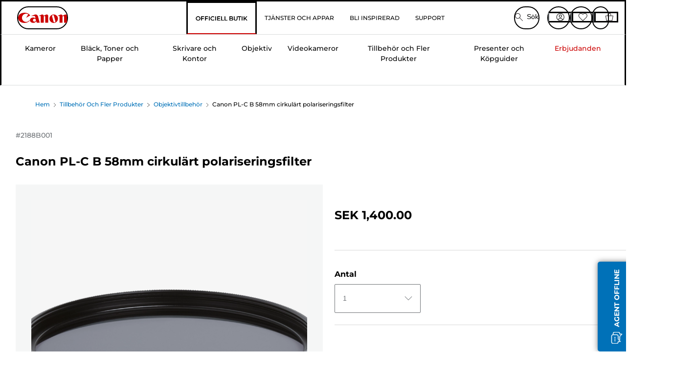

--- FILE ---
content_type: text/javascript;charset=UTF-8
request_url: https://apps.bazaarvoice.com/deployments/canon-europe/main_site/production/sv_SE/rating_summary-config.js
body_size: 2382
content:
/*!
 * Bazaarvoice rating_summary 2.69.3 config
 * Mon, 12 Jan 2026 11:04:13 GMT
 *
 * http://bazaarvoice.com/
 *
 * Copyright 2026 Bazaarvoice. All rights reserved.
 *
 */
window.performance && window.performance.mark && window.performance.mark('bv_loader_configure_rating_summary_start');BV["rating_summary"].configure({"styles":{"standardTextColor":"#666666","standardTextSize":"13px","standardTextFontFamily":"'Gotham SSm A', 'Gotham SSm B', Arial, Helvetica, sans-serif","standardTextTransform":"none","standardTextBold":"normal","standardTextItalic":"normal","standardTextUnderline":"none","linkTextStandardColor":"#007777","linkTextStandardSize":"13px","linkTextStandardFontFamily":"'Gotham SSm A', 'Gotham SSm B', Arial, Helvetica, sans-serif","linkTextStandardTransform":"none","linkTextStandardBold":"normal","linkTextStandardItalic":"normal","linkTextStandardUnderline":"none","linkTextVisitedColor":"#4B4F54","linkTextVisitedFontFamily":"'Gotham SSm A', 'Gotham SSm B', Arial, Helvetica, sans-serif","linkTextVisitedTransform":"none","linkTextVisitedBold":"normal","linkTextVisitedItalic":"normal","linkTextVisitedUnderline":"none","linkTextHoverColor":"#009697","linkTextHoverSize":"13px","linkTextHoverFontFamily":"'Gotham SSm A', 'Gotham SSm B', Arial, Helvetica, sans-serif","linkTextHoverTransform":"none","linkTextHoverBold":"normal","linkTextHoverItalic":"normal","linkTextHoverUnderline":"underline","buttonTextStandardColor":"#FFFFFF","buttonTextStandardSize":"13px","buttonTextStandardFontFamily":"'Gotham SSm A', 'Gotham SSm B', Arial, Helvetica, sans-serif","buttonTextStandardTransform":"none","buttonTextStandardBold":"bold","buttonTextStandardItalic":"normal","buttonTextStandardUnderline":"none","buttonTextHoverColor":"#FFFFFF","buttonTextHoverSize":"13px","buttonTextHoverFontFamily":"'Gotham SSm A', 'Gotham SSm B', Arial, Helvetica, sans-serif","buttonTextHoverTransform":"none","buttonTextHoverBold":"bold","buttonTextHoverItalic":"normal","buttonTextHoverUnderline":"none","mainBorderBottomStyle":"solid","mainBorderBottomColor":"#EEEEEE","mainBorderBottomWidth":"1px","mainBorderLeftStyle":"solid","mainBorderLeftColor":"#EEEEEE","mainBorderLeftWidth":"1px","mainBorderRightStyle":"solid","mainBorderRightColor":"#EEEEEE","mainBorderRightWidth":"1px","mainBorderTopStyle":"solid","mainBorderTopColor":"#EEEEEE","mainBorderTopWidth":"1px","mainBorderBottomLeftRadius":"0px","mainBorderBottomRightRadius":"0px","mainBorderTopLeftRadius":"0px","mainBorderTopRightRadius":"0px","mainBackgroundColor":"#FFFFFF","modalBackgroundColor":"#FFFFFF","buttonBorderBottomStyle":"none","buttonBorderBottomColor":"transparent","buttonBorderBottomWidth":"0px","buttonBorderLeftStyle":"none","buttonBorderLeftColor":"transparent","buttonBorderLeftWidth":"0px","buttonBorderRightStyle":"none","buttonBorderRightColor":"transparent","buttonBorderRightWidth":"0px","buttonBorderTopStyle":"none","buttonBorderTopColor":"transparent","buttonBorderTopWidth":"0px","buttonBorderBottomLeftRadius":"20px","buttonBorderBottomRightRadius":"20px","buttonBorderTopLeftRadius":"20px","buttonBorderTopRightRadius":"20px","buttonColor":"#0071B8","buttonHoverColor":"#005AB4","marginBottom":"0px","marginLeft":"0px","marginRight":"0px","marginTop":"0px","paddingBottom":"5px","paddingLeft":"5px","paddingRight":"5px","paddingTop":"5px","minimalistView":true,"lineBreakMaxWidth":"19.5em","histogramBarFillColor":"#CC0000","histogramBarBackgroundColor":"#F5F6F6","histogramBarFontColor":"#666666","histogramBarFontSize":"13px","histogramBarFontFamily":"'Gotham SSm A', 'Gotham SSm B', Arial, Helvetica, sans-serif","histogramBarFontTransform":"none","histogramBarFontWeight":"normal","histogramBarFontStyle":"normal","histogramBarFontDecoration":"none","askAQuestionRenderFlag":false,"renderQuestionsAndAnswersSummaryFlag":true,"writeAReviewRenderFlag":false,"histogramRenderFlag":true,"readOnlyFlag":false,"aggregateRatingLocation":"rrSearch"},"messages":{"appTotalContentCount":"{TotalCount, plural, one {{TotalCount} recension} other {{TotalCount} recensioner} }","offscreen_summaryStars":"{AverageOverallRating} av {OverallRatingRange} stjärnor. Läs recensioner för ","offscreen_stars_no_rating":"Inget klassificeringsvärde","offscreen_secondary_rating_summary":"värdet för genomsnittlig värdering är {AverageRating} av {RatingRange}.","writeReview":"{Gender, select, other {Skriv en recension} }","writeReviewPopUp":"Skriv en recension (öppnar ett nytt fönster)","qa_ask_a_question_button_label":"This action will open the Question submission form.","askQuestion":"{Gender, select, other {Ställ en fråga} }","recommendationCount":"{RecommendedCount} av {TotalRecommendedCount} ({percentage} %) recensenter rekommenderade den här produkten","totalAAStats":"{TotalCount, plural, one {{TotalSecondaryCount, plural, one {<button type=\"button\" class=\"bv_questionsAndAnswers_link\"> {TotalCount} frågor </button> och <button type=\"button\" class=\"bv_questionsAndAnswers_link\"> {TotalSecondaryCount} svar </button> för denna produkt} other {<button type=\"button\" class=\"bv_questionsAndAnswers_link\"> {TotalCount} frågor </button> och <button type=\"button\" class=\"bv_questionsAndAnswers_link\"> {TotalSecondaryCount} svar </button> för denna produkt} }} few {{TotalSecondaryCount, plural, one {<button type=\"button\" class=\"bv_questionsAndAnswers_link\"> {TotalCount} frågor </button> och <button type=\"button\" class=\"bv_questionsAndAnswers_link\"> {TotalSecondaryCount} svar </button> för denna produkt} other {<button type=\"button\" class=\"bv_questionsAndAnswers_link\"> {TotalCount} frågor </button> och <button type=\"button\" class=\"bv_questionsAndAnswers_link\"> {TotalSecondaryCount} svar </button> för denna produkt} }} many {{TotalSecondaryCount, plural, one {<button type=\"button\" class=\"bv_questionsAndAnswers_link\"> {TotalCount} frågor </button> och <button type=\"button\" class=\"bv_questionsAndAnswers_link\"> {TotalSecondaryCount} svar </button> för denna produkt} other {<button type=\"button\" class=\"bv_questionsAndAnswers_link\"> {TotalCount} frågor </button> och <button type=\"button\" class=\"bv_questionsAndAnswers_link\"> {TotalSecondaryCount} svar </button> för denna produkt} }} other {{TotalSecondaryCount, plural, one {<button type=\"button\" class=\"bv_questionsAndAnswers_link\"> {TotalCount} frågor </button> och <button type=\"button\" class=\"bv_questionsAndAnswers_link\"> {TotalSecondaryCount} svar </button> för denna produkt} other {<button type=\"button\" class=\"bv_questionsAndAnswers_link\"> {TotalCount} frågor </button> och <button type=\"button\" class=\"bv_questionsAndAnswers_link\"> {TotalSecondaryCount} svar </button> för denna produkt} }} }","histogram_readReviews":"{Gender, select, male {{TotalCount, plural, one {Läs en recension} other {Läs {TotalCount} recensioner} }} female {{TotalCount, plural, one {Läs en recension } other {Läs {TotalCount} recensioner} }} other {{TotalCount, plural, one {Läs en recension} other {Läs {TotalCount} recensioner} }} }","readReviews":"{Gender, select, male {{TotalCount, plural, one {Läs 1 recension} other {Läs {TotalCount} recensioner} }} female {{TotalCount, plural, one {Läs 1 recension} other {Läs {TotalCount} recensioner} }} other {{TotalCount, plural, one {Läs 1 recension} other {Läs {TotalCount} recensioner} }} }","offscreen_histogram_ratingDistribution":"{Count, plural, one {{RatingValue, plural, one {{Count} recension med {RatingValue} stjärna. Filtrera recensioner med {RatingValue} stjärna.} other {{Count} recension med {RatingValue} stjärnor. Filtrera recensioner med {RatingValue} stjärnor.} }} other {{RatingValue, plural, one {{Count} recensioner med {RatingValue} stjärna. Filtrera recensioner med {RatingValue} stjärna.} other {{Count} recensioner med {RatingValue} stjärnor. Filtrera recensioner med {RatingValue} stjärnor.} }} }","contentIncentivizedSummaries":"{IncentivizedReviewCount} av {TotalCount} recensenter fick ett varuprov eller deltog i en kampanj","contentButtonSamePage":"Länk till samma sida.","offscreen_summaryStars_text":"{AverageOverallRating} av {OverallRatingRange} stjärnor, genomsnittligt betyg. {TotalCount, plural, one {Read a Review.} other {Read {TotalCount} Reviews.} }","offscreen_writeReviewModalNotice":"Med den här åtgärden öppnas en dialogruta.","noReviewsTextRatingSummary":"Inga recensioner ännu"},"locale":"sv_SE","contentLocales":["ar*","da*","nl*","en*","fi*","fr*","de*","it*","no*","pl*","pt*","es*","sv*","sv_SE"],"apiKey":"","starsConfig":{"shape":{"points":"","path":"M24.8676481,9.0008973 C24.7082329,8.54565507 24.2825324,8.23189792 23.7931772,8.20897226 L16.1009423,8.20897226 L13.658963,0.793674161 C13.4850788,0.296529881 12.9965414,-0.0267985214 12.4623931,0.00174912135 L12.4623931,0.00174912135 C11.9394964,-0.00194214302 11.4747239,0.328465149 11.3146628,0.81767189 L8.87268352,8.23296999 L1.20486846,8.23296999 C0.689809989,8.22949161 0.230279943,8.55030885 0.0640800798,9.0294023 C-0.102119784,9.50849575 0.0623083246,10.0383495 0.472274662,10.3447701 L6.69932193,14.9763317 L4.25734261,22.4396253 C4.08483744,22.9295881 4.25922828,23.4727606 4.68662933,23.7767181 C5.11403038,24.0806756 5.69357086,24.0736812 6.11324689,23.7595003 L12.6333317,18.9599546 L19.1778362,23.7595003 C19.381674,23.9119158 19.6299003,23.9960316 19.8860103,23.9994776 C20.2758842,24.0048539 20.6439728,23.8232161 20.8724402,23.5127115 C21.1009077,23.202207 21.1610972,22.8017824 21.0337405,22.4396253 L18.5917612,14.9763317 L24.6967095,10.3207724 C25.0258477,9.95783882 25.0937839,9.43328063 24.8676481,9.0008973 Z"},"widthAndHeight":"25px","fillColor":"#FECB00","backgroundColor":"#FEF4CC"},"seoMarkupType":"seoJsonldMarkup","sci":{"enabled":true,"waps":[{"name":"GoogleAnalytics","method":"UNIVERSAL","tracker":"bvGA4"}]},"swat_backend_display":true,"clientName":"canon-europe","displayCode":"18238","incentivized":false,"configureRatingSummaryDisplayZeroReview":false,"displayTextForRatingSummaryZeroReview":"HIDE_TEXT_FOR_NO_RATINGS"});